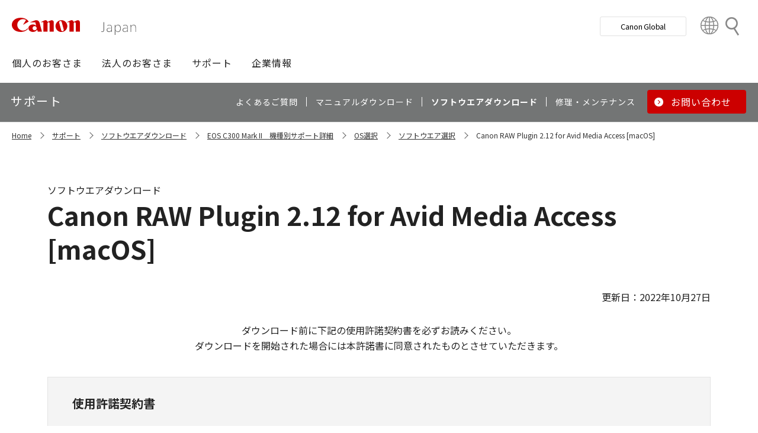

--- FILE ---
content_type: text/html; charset=utf-8
request_url: https://canon.jp/support/software/os/select/dc/rpmm-2-12-0-7-9ldmg?pr=3781&os=158
body_size: 8786
content:









<!DOCTYPE html>
<html class="no-js" lang="ja-JP">
<head>
<link href="/-/media/Base-Themes/Core-Libraries/styles/optimized-min.css?t=20250620T002034Z" rel="stylesheet"><link href="/-/media/Base-Themes/Main-Theme/styles/optimized-min.css?t=20250630T005217Z" rel="stylesheet"><link href="/-/media/Themes/Canon/CanonJP/CanonJP/styles/optimized-min.css?t=20200902T083651Z" rel="stylesheet">    
    
    
    




<meta charset="UTF-8">
<meta name="format-detection" content="telephone=no">




    <meta name="viewport" content="width=device-width, initial-scale=1" />


    <title>Canon RAW Plugin 2.12 for Avid Media Access [macOS]｜キヤノン</title>



<meta  name="description" content="キヤノン製品用ソフトウエア Canon RAW Plugin 2.12 for Avid Media Access [macOS]のダウンロードページです。">

        <meta property="twitter:title" content="Canon RAW Plugin 2.12 for Avid Media Access [macOS]">
        <meta property="twitter:site" content="@Canon_mj">
        <meta property="twitter:description" content="キヤノン製品用ソフトウエア Canon RAW Plugin 2.12 for Avid Media Access [macOS]のダウンロードページです。">
        <meta property="twitter:image" content="https://canon.jp/-/media/Project/Canon/CanonJP/Website/shared/image/open-graph/og-logo-image.png?sc_lang=ja-JP">
        <meta property="twitter:card" content="summary_large_image">


        <meta property="og:title" content="Canon RAW Plugin 2.12 for Avid Media Access [macOS]">
        <meta property="og:url" content="https://canon.jp/support/software/os/select/dc/rpmm-2-12-0-7-9ldmg">
        <meta property="og:description" content="キヤノン製品用ソフトウエア Canon RAW Plugin 2.12 for Avid Media Access [macOS]のダウンロードページです。">
        <meta property="og:image" content="https://canon.jp/-/media/Project/Canon/CanonJP/Website/shared/image/open-graph/og-logo-image.png?sc_lang=ja-JP">
        <meta property="og:type" content="article">
        <meta property="og:site_name" content="Canon(Japan)">
        <meta property="og:admins" content="381111741960060">
        <meta property="fb:app_id" content="317061325518270">



<link rel="canonical" href="https://canon.jp/support/software/os/select/dc/rpmm-2-12-0-7-9ldmg" />


    <link href="https://canon.jp/-/media/Project/Canon/CanonJP/Website/shared/image/icon/favicon.png?sc_lang=ja-JP" rel="shortcut icon" />


<!-- Common Head Tag -->
<link rel="apple-touch-icon" href="/-/media/Project/Canon/CanonJP/Website/shared/image/icon/apple-touch-icon.png?la=ja-JP" sizes="180x180">
<link href="https://fonts.googleapis.com/css2?family=Noto+Sans+JP:wght@400;500;700&display=swap" rel="stylesheet">
<link href="https://fonts.googleapis.com/css2?family=Roboto:wght@400;500;700&display=swap" rel="stylesheet">
<link href="/-/media/Project/Canon/CanonJP/common/style/normalize.css" rel="stylesheet">
<link href="/-/media/Project/Canon/CanonJP/common/style/common.css?ver=2.0.10" rel="stylesheet">
<link href="/-/media/Project/Canon/CanonJP/common/style/style-cms.css?ver=1.0.8.2" rel="stylesheet">
<link href="/-/media/Project/Canon/CanonJP/common/script/lib/css/air-datepicker.min.css" rel="stylesheet">
<link href="/-/media/Project/Canon/CanonJP/common/script/lib/css/scroll-hint.css" rel="stylesheet">
<link href="/-/media/Project/Canon/CanonJP/common/script/lib/css/swiper-bundle.min.css" rel="stylesheet">
<script src="/-/media/Project/Canon/CanonJP/shared/init.js"></script>
<script src="/-/media/Project/Canon/CanonJP/shared/jquery.min.js"></script>
<script type="module" src="/-/media/Project/Canon/CanonJP/common/script/lib/share-buttons.module.js"></script>
<!-- SiteMetaSetting -->
<script src="/-/media/Project/Canon/CanonJP/shared/slick.min.js"></script>


<!-- Page Html Tags -->

<!-- Google Tag Manager -->
<script>(function(w,d,s,l,i){w[l]=w[l]||[];w[l].push({'gtm.start':
new Date().getTime(),event:'gtm.js'});var f=d.getElementsByTagName(s)[0],
j=d.createElement(s),dl=l!='dataLayer'?'&l='+l:'';j.async=true;j.src=
'https://www.googletagmanager.com/gtm.js?id='+i+dl;f.parentNode.insertBefore(j,f);
})(window,document,'script','dataLayer','GTM-MJRT257');</script>
<!-- End Google Tag Manager -->

</head>
<body class="default-device bodyclass">
    
    <a href="#content" id="skipnav-content" tabindex="0">このページの本文へ</a>
    
    



<!-- Google Tag Manager (noscript) -->
<noscript><iframe src="https://www.googletagmanager.com/ns.html?id=GTM-MJRT257" height="0" width="0" style="display:none;visibility:hidden" title="Google Tag Manager"></iframe></noscript>
<!-- End Google Tag Manager (noscript) -->


<!-- Common Body  Top Tag -->
    
    
    
<!-- #wrapper -->
<div id="wrapper">
    <!-- #header -->
    <header class="site-header">
        <div id="header">
            <div class="row">
                












<div class="component Header">
            <div class="site-header of-lower-level">
                <div class="inner">
                    <h1 class="sitename">
                        <a href="/">
                            <span class="logo">
                                    <img src="/-/media/Feature/Canon/CanonJP/image/Header/Canonlogo.svg" height="26" alt="Canon logo">
                            </span>
                        </a>
                    </h1>


                        <div class="search">
                            <div class="inner">
                                <a href="/search">
                              		
                                    <span>検索</span>
                                    
                                </a>
                                <!-- /.inner -->
                            </div>
                            <!-- /.search -->
                        </div>
                    <div class="nav-global js-nav-global">
                        <div class="inner">
                            <nav class="navigation js-nav-global-panel">
                                
                                <ul class="list no-nav-global">
                                    <li>
                                        <div class="of-handle-none js-nav-global-handle"></div>
                                        <div class="dropdown js-nav-global-dropdown">
                                            <div class="wrap"></div>
                                        </div>
                                    </li>
                                </ul>

                                
                                <div class="utility js-nav-global-closeBtnDest">

                                                <div class="btn of-global ">
                                                    <a href="https://global.canon/ja">
                                                        <span>Canon Global</span>
                                                    </a>
                                                </div>

                                                <div class="btn of-language">
                                                    <a href="https://global.canon/ja/support/">
                                                        <span>Country&nbsp;&amp;&nbsp;Region</span>
                                                    </a>
                                                </div>
                                    <!-- /.utility -->
                                </div>

                                <!-- /.navigation -->
                            </nav>
                            <!-- /.inner -->
                        </div>
                        <!-- /.nav-global -->
                    </div>
                </div>
            </div>

</div>









<div class="component GlobalNavigation hide-enable-js">
    <div class="component-content">

                <div class="nav-global">
                    <div class="inner">
                        <nav class="navigation">
                                <h2 class="str-invisible">グローバルナビ</h2>
                                <ul class="list">

                                        <li>
                                            <div class="handle js-nav-global-handle"><span>個人のお客さま</span></div>

                                                <div class="dropdown js-nav-global-dropdown">
                                                    <div class="wrap">
                                                        <div class="col">
                                                            <ul class="list" data-col-wide="2">
                                                                <li class="of-top"><a href="https://personal.canon.jp">個人のお客さまトップ</a></li>

                                                                    <li class="of-top"><span>商品・サービス情報</span></li>
                                                                        <li><a href="https://personal.canon.jp/product/camera">レンズ交換式カメラ・レンズ</a></li>
                                                                        <li><a href="https://personal.canon.jp/product/compact-digital-camera">コンパクトデジタルカメラ</a></li>
                                                                        <li><a href="https://personal.canon.jp/product/printer">プリンター・スキャナー</a></li>
                                                                        <li><a href="https://personal.canon.jp/product/supply">インクジェットプリンター消耗品</a></li>
                                                                        <li><a href="https://personal.canon.jp/product/photo-collection">写真集</a></li>
                                                                        <li><a href="https://personal.canon.jp/product/business-tool">電卓・その他ビジネスツール</a></li>
                                                                        <li><a href="https://personal.canon.jp/product/binoculars">双眼鏡</a></li>
                                                                        <li><a href="https://personal.canon.jp/product/app">アプリ・ソフトウエア</a></li>
                                                                    <li class="of-top"><span>キヤノンと楽しむ</span></li>
                                                                        <li><a href="https://personal.canon.jp/event">イベント・交流</a></li>
                                                                        <li><a href="https://personal.canon.jp/articles/life-style/itoshino">好きをかたちに itoshino</a></li>
                                                                        <li><a href="https://personal.canon.jp/showroom/gallery">キヤノンギャラリー</a></li>
                                                                        <li><a href="https://personal.canon.jp/showroom/photohouse">キヤノンフォトハウス</a></li>
                                                                        <li><a href="https://personal.canon.jp/membership-id/cpc">キヤノンフォトサークル</a></li>
                                                                        <li><a href="https://personal.canon.jp/service/eos-school">EOS学園</a></li>
                                                                    <li class="of-top"><span>商品のご購入・サポート</span></li>
                                                                        <li><a href="https://store.canon.jp/online/default.aspx">キヤノンオンラインショップ</a></li>
                                                                        <li><a href="/support/faq">よくあるお問い合わせ</a></li>
                                                                        <li><a href="https://personal.canon.jp/showroom">ショールーム</a></li>
                                                                        <li><a href="/support/repair-index">修理のご相談・お申込み</a></li>

                                                            </ul>
                                                            <!-- /.col -->
                                                        </div>

                                                            <div class="col show-wide">

                                                                    <div class="box">
                                                                        <a href="https://personal.canon.jp/articles/life-style/itoshino" class="inner" style="background:none !important;opacity:1 !important;">
                                                                            <div class="summary">
                                                                                <div class="title">好きをかたちに　itoshino</div>
                                                                                <div class="description">itoshinoは何かを愛しく思う人のためのサイト。あなたの「好き」をカタチにするヒントをお届けします。</div>
                                                                                <!-- /.summary -->
                                                                            </div>
                                                                            <div class="image">
                                                                                <span><img src="/-/media/Project/Canon/CanonJP/Website/shared/image/banner/itoshino-2022.jpg?sc_lang=ja-JP" width="200" alt=""></span>
                                                                                <!-- /.image -->
                                                                            </div>
                                                                            <!-- /.inner -->
                                                                        </a>
                                                                        <!-- /.box -->
                                                                    </div>
                                                            </div>
                                                    </div>
                                                    <!-- /.dropdown -->
                                                </div>

                                        </li>
                                        <li>
                                            <div class="handle js-nav-global-handle"><span>法人のお客さま</span></div>

                                                <div class="dropdown js-nav-global-dropdown">
                                                    <div class="wrap">
                                                        <div class="col">
                                                            <ul class="list" data-col-wide="3">
                                                                <li class="of-top"><a href="/biz">法人のお客さまトップ</a></li>

                                                                    <li class="of-top"><span>最新ビジネス情報</span></li>
                                                                        <li><a href="/biz/trend">ビジネストレンド</a></li>
                                                                        <li><a href="/biz/case">導入事例</a></li>
                                                                        <li><a href="/biz/event">イベント・セミナー</a></li>
                                                                    <li class="of-top"><span>ソリューション</span></li>
                                                                        <li><a href="/biz/solution/smb">中小企業向けソリューション</a></li>
                                                                        <li><a href="/biz/solution/finance">金融ソリューション</a></li>
                                                                        <li><a href="/biz/solution/medical">医療ソリューション</a></li>
                                                                        <li><a href="/biz/solution/education">文教ソリューション</a></li>
                                                                        <li><a href="/biz/solution/imaging">イメージングソリューション</a></li>
                                                                        <li><a href="/biz/solution/security">セキュリティソリューション</a></li>
                                                                        <li><a href="/biz/solution/document">ドキュメントソリューション</a></li>
                                                                        <li><a href="/biz/solution/bizsupport">業務ソリューション</a></li>
                                                                    <li class="of-top"><span>商品・サービス</span></li>
                                                                        <li><a href="/biz/product/camera">カメラ・映像機器</a></li>
                                                                        <li><a href="/biz/product/printer">ビジネスプリンタ―</a></li>
                                                                        <li><a href="/biz/product/production-printer">プロダクションプリンタ―</a></li>
                                                                        <li><a href="/biz/product/commercial-printing">商業印刷プリンター</a></li>
                                                                        <li><a href="/biz/product/office-device">オフィス機器</a></li>
                                                                        <li><a href="/biz/product/ht-mobile">業務用端末</a></li>
                                                                        <li><a href="/biz/product/indtech">産業用機器</a></li>

                                                            </ul>
                                                            <!-- /.col -->
                                                        </div>

                                                    </div>
                                                    <!-- /.dropdown -->
                                                </div>

                                        </li>
                                        <li>
                                            <div class="handle js-nav-global-handle"><span>サポート</span></div>

                                                <div class="dropdown js-nav-global-dropdown">
                                                    <div class="wrap">
                                                        <div class="col">
                                                            <ul class="list" data-col-wide="3">
                                                                <li class="of-top"><a href="/support">サポートトップ</a></li>

                                                                    <li class="of-top"><span>お困りのときは</span></li>
                                                                        <li><a href="/support/faq">Q&amp;A検索（よくあるご質問）</a></li>
                                                                        <li><a href="/support/manual">マニュアルダウンロード</a></li>
                                                                        <li><a href="/support/software">ソフトウエアダウンロード</a></li>
                                                                        <li><a href="/support/contact">お問い合わせ</a></li>
                                                                    <li class="of-top"><span>修理・メンテナンスのご相談</span></li>
                                                                        <li><a href="/support/repair-index">修理・メンテナンスのご相談・お申込み</a></li>
                                                                        <li><a href="/support/valuable-service">ハードウエア保守サービスのご案内</a></li>
                                                                    <li class="of-top"><span>リサイクルご協力のお願い</span></li>
                                                                        <li><a href="https://corporate.jp.canon/sustainability/environment/collect/recycle-cartridge">使用済みカートリッジ回収</a></li>
                                                                        <li><a href="https://corporate.jp.canon/sustainability/environment/collect/toner-container">使用済みトナー容器回収</a></li>

                                                            </ul>
                                                            <!-- /.col -->
                                                        </div>

                                                    </div>
                                                    <!-- /.dropdown -->
                                                </div>

                                        </li>
                                        <li>
                                            <div class="handle js-nav-global-handle"><span>企業情報</span></div>

                                                <div class="dropdown js-nav-global-dropdown">
                                                    <div class="wrap">
                                                        <div class="col">
                                                            <ul class="list" data-col-wide="3">
                                                                <li class="of-top"><a href="https://corporate.jp.canon">企業情報（トップ）</a></li>

                                                                    <li class="of-top"><span>キヤノンマーケティングジャパン株式会社</span></li>
                                                                        <li><a href="https://corporate.jp.canon/profile">キヤノンマーケティングジャパングループについて</a></li>
                                                                        <li><a href="https://corporate.jp.canon/profile/group">グループ会社一覧</a></li>
                                                                        <li><a href="https://corporate.jp.canon/sustainability">サステナビリティ</a></li>
                                                                        <li><a href="https://corporate.jp.canon/ir">投資家向け情報</a></li>
                                                                        <li><a href="https://corporate.jp.canon/recruit">採用情報</a></li>
                                                                        <li><a href="https://corporate.jp.canon/newsrelease">ニュースリリース</a></li>
                                                                    <li class="of-top"><span>キヤノン株式会社（CanonGlobalサイトへ）</span></li>
                                                                        <li><a href="https://global.canon/ja/corporate/index.html">キヤノンについて（企業情報）</a></li>
                                                                        <li><a href="https://global.canon/ja/ir/index.html">投資家向け情報</a></li>
                                                                        <li><a href="https://global.canon/ja/employ/">採用情報</a></li>
                                                                        <li><a href="https://global.canon/ja/sustainability/">サステナビリティ</a></li>
                                                                        <li><a href="https://global.canon/ja/technology/">テクノロジー</a></li>

                                                            </ul>
                                                            <!-- /.col -->
                                                        </div>

                                                    </div>
                                                    <!-- /.dropdown -->
                                                </div>

                                        </li>
                                </ul>
                                <!-- /.navigation -->
                        </nav>
                    </div>
                </div>
    </div>
    <script src="/-/media/Project/Canon/CanonJP/Scripts/Common/global_navigation.js"></script>
</div>








    <div class="component-content">
        <nav class="component nav-local js-nav-local js-toFixedByScroll">
            <div class="inner">
                <div class="wrap">
                	
                    <h2 class="str-invisible">ローカルナビ</h2>
                    

                    <div class="category js-nav-global-toggleBtnDest">サポート</div>

                    <div class="menu js-nav-local-toggle">
                        <div class="top">
                            <a href="/support"><span>サポート</span></a>
                        </div>
                            <ul class="list">

                                        <li>
                                            <a href="/support/faq">
                                                <span>よくあるご質問</span>
                                            </a>
                                        </li>
                                        <li>
                                            <a href="/support/manual">
                                                <span>マニュアルダウンロード</span>
                                            </a>
                                        </li>
                                        <li>
                                            <a href="/support/software">
                                                <span>ソフトウエアダウンロード</span>
                                            </a>
                                        </li>
                                        <li>
                                            <a href="/support/repair-index">
                                                <span>修理・メンテナンス</span>
                                            </a>
                                        </li>
                                        <li class="of-btn of-consultation">
                                            <a href="/support/contact">
                                                <span>お問い合わせ</span>
                                            </a>
                                        </li>
                            </ul>
                        <p class="return"><a href="/support">サポートTOPへ</a></p>
                        
                        <!-- /.menu -->
                    </div>
                    <!-- /.wrap -->
                </div>
                <!-- /.inner -->
            </div>
            <!-- /.nav-local -->
        </nav>
    </div>

            </div>
        </div>
    </header>
    <!-- /#header -->
    <!-- #content -->
    <main class="site-main">
        <div id="content">
            <div class="row">
                

<div class="component cmj_breadcrumb navigation-title">

    <div class="nav-location">
        <h2 class="str-invisible">サイト内の現在位置</h2>

            <div class="inner">
                <ul class="list">
                                    <li class="breadcrumb-item home">
                                        <div id="A8D33EF1-8493-4373-B183-02E49068D648">
                                            <div class="navigation-title field-navigationtitle"><a title="Home" href="/">Home</a></div>
                                        </div>
                                    </li>
                                    <li class="breadcrumb-item ">
                                        <div id="2FA49D71-58A3-49DC-81F8-52C8D390944E">
                                            <div class="navigation-title field-navigationtitle"><a title="support" href="/support">サポート</a></div>
                                        </div>
                                    </li>
                                    <li class="breadcrumb-item ">
                                        <div id="DAB919E8-8107-451C-BBEA-A2589EC414A6">
                                            <div class="navigation-title field-navigationtitle"><a title="software" href="/support/software">ソフトウエアダウンロード</a></div>
                                        </div>
                                    </li>
                                <li class="breadcrumb-item ">
                                    <div class="navigation-title field-navigationtitle"><a title="products" href="/support/products?pr=3781">EOS C300 Mark II　機種別サポート詳細</a></div>
                                </li>
                                    <li class="breadcrumb-item ">
                                        <div id="99D2911C-7700-4FF3-B9BD-C4D167D61F85">
                                            <div class="navigation-title field-title"><a title="os" href="/support/software/os">OS選択</a></div>
                                        </div>
                                    </li>
                                    <li class="breadcrumb-item ">
                                        <div id="2D29FB98-EB98-41D2-BA87-44B2B652A144">
                                            <div class="navigation-title field-title"><a title="select" href="/support/software/os/select">ソフトウエア選択</a></div>
                                        </div>
                                    </li>
                                    <li class="breadcrumb-item last">
                                        <div id="AB3C103F-F791-4AE1-95D5-DEC918E44625">
                                            <div class="navigation-title field-title"><a title="rpmm-2-12-0-7-9ldmg" href="/support/software/os/select/dc/rpmm-2-12-0-7-9ldmg">Canon RAW Plugin 2.12 for Avid Media Access [macOS]</a></div>
                                        </div>
                                    </li>
                </ul>
            </div>
    </div>
    <input type="hidden" name="supportServiceIds" value="0D842790-B047-4E4C-B0D2-5C51D8393C99" />
    <input type="hidden" name="repairServiceIds" value="D279C411-0B72-4555-8612-8CF9C48096B3-|-39FC2A6B-55DD-42E2-BC1A-0C8BF97FEB37-|-779CA43D-F3D8-4F36-BB3B-6064E28188C5-|-D5C02AA5-9119-4148-9CEC-1ABE0658AA65-|-0E89E157-4159-4C80-AF3F-D601073A9AC3-|-0F3A1EC0-B81E-4221-93AA-B934BED50C78-|-612A2544-055A-4AA8-B524-BED9BF627F9A" />
    <input type="hidden" name="repairRequestIds" value="51D9CB11-EB47-43C3-869D-AA98B033269E" />
    <input type="hidden" name="softwareDownloadSoftwareSelectIds" value="2D29FB98-EB98-41D2-BA87-44B2B652A144" />
    <input type="hidden" name="softwareDownloadOSSelectIds" value="99D2911C-7700-4FF3-B9BD-C4D167D61F85" />
    <script src="/-/media/Project/Canon/CanonJP/Scripts/CGI%20-%20Support/cmjbreadcrumb.js"></script>
</div>    <div class="component">
        <div class="component-content">
<div class="str-pageTitle"><div class="inner"><h1 class="hdg"><span class="text-unit"><span class="main">Canon RAW Plugin 2.12 for Avid Media Access [macOS]</span><span class="sub">ソフトウエアダウンロード</span></span></h1></div></div>        </div>
    </div>
    <div class="component">
        <div class="component-content">
<div class="str-outer "><div class="str-inner"><div class="component" data-properties="">
    <div class="component-content">
                            <div class="mod-txt  text-align-right">
                    <p>
更新日：2022年10月27日                    </p>
            </div>
    </div>
</div><div class="component" data-properties="">
    <div class="component-content">
                            <div class="mod-txt  text-align-center">
                    <p>
ダウンロード前に下記の使用許諾契約書を必ずお読みください。<br>ダウンロードを開始された場合には本許諾書に同意されたものとさせていただきます。<br>                    </p>
            </div>
    </div>
</div><div class="component">
    <div class="component-content">

            <div class="mod-box-02 of-permission ">
            <div class="inner">
                <div class="content">
                            <div class="mod-hdg-bl3 mt-0">
                                <h3><span>使用許諾契約書</span></h3>
                            </div>
                            <div class="inline-scroll var-02">
                                <div class="inner-wrap w-100">
                                    <p>
本ソフトウェアをご使用になる前に、下記の使用条件をよくお読み下さい。<br>
ご使用になられた時点で、下記使用条件に同意してキヤノン株式会社（以下キヤノンといいます。）との間で契約が成立したものとさせていただきます。</p>
<div class="mod-list-ordered">
<ol class="list">
    <li>本ソフトウェアおよびその複製物に関する権利はその内容によりキヤノンまたはキヤノンのライセンサーに帰属します。</li>
    <li>キヤノンは、本ソフトウェアのユーザー（以下ユーザーといいます。）に対し、本ソフトウェアに対応するキヤノン製品を利用する目的で本ソフトウェアを使用する非独占的権利を許諾します。</li>
    <li>ユーザーは、本ソフトウェアの全部または一部を修正、改変、リバース・エンジニアリング、逆コンパイルまたは逆アセンブル等することはできません。</li>
    <li>キヤノン、キヤノンマーケティングジャパン株式会社およびキヤノンのライセンサーは、本ソフトウェアがユーザーの特定の目的のために適当であること、もしくは有用であること、または本ソフトウェアに瑕疵がないこと、その他本ソフトウェアに関していかなる保証もいたしません。</li>
    <li>キヤノン、キヤノンマーケティングジャパン株式会社およびキヤノンのライセンサーは、本ソフトウェアの使用に付随または関連して生ずる直接的または間接的な損失、損害等について、いかなる場合においても一切の責任を負いません。</li>
    <li>ユーザーは、日本国政府または該当国の政府より必要な許可等を得ることなしに、本ソフトウェアの全部または一部を、直接または間接に輸出してはなりません。</li>
</ol>
</div>
                                </div>
                            </div>

                    <div class="mod-btn align-center var-04" data-col="1" data-col-wide="auto">
                        <div class="inner">
                            <div class="btn of-wideBtn">
<a class="download_btn" target="_blank" rel="noopener noreferrer" href="https://pdisp01.c-wss.com/gdl/WWUFORedirectTarget.do?id=MDIwMDAwNjY5MTAx&amp;cmp=ACM&amp;lang=JA">                                        <span>ダウンロード</span>
</a>                            </div>
                        </div>
                    </div>


                    <div class="mod-txt text-align-center">
                        ファイル容量　13,917,579 byte
                    </div>
                </div>
            </div>
        </div>
    </div>
</div>    <div class="component">
        <div class="component-content">

                    <div class="mod-hdg-al2 var-02">
<h2><span>動作環境</span></h2>                    </div>

        </div>
    </div>

<div class="component" data-properties="">
    <div class="component-content">
                            <div class="mod-txt  ">
                    <p>
このソフトウェアを使用するには、お使いのパソコンが次の条件を満たしている必要があります。<br>
<br>
1. 対応する Avid Media Accessホストアプリケーション<br>
- Avid Media Composer 8.9以降<br>
<br>
2. 対応OS<br>
対応するAvid Media Accessホストアプリケーションに準じます。<br>
<br>
3. 対応パソコン<br>
対応するAvid Media Accessホストアプリケーションに準じます。<br>
CPU;<br>
対応するAvid Media Accessホストアプリケーションに準じます。<br>
GPU;<br>
以下のMacに搭載のAMD社製GPU<br>
- iMac Mid2010以降 (21.5インチ3.06GHｚ以外)<br>
- MacBook Pro Early2011以降 (15.4インチ2.0/2.2GHｚ以外)<br>
- Mac Pro Mid2010以降<br>
- iMac Pro<br>
※ NVIDIA社製GPUには対応しておりません。<br>
RAM;<br>
対応するAvid Media Accessホストアプリケーションに準じます。<br>
<br>
4. ディスプレイ<br>
対応するAvid Media Accessホストアプリケーションに準じます。<br>
<br>
5. 対象機種<br>
EOS C700, EOS C700 PL, EOS C700 FF, EOS C700 FF PL, EOS C700 GS PL, EOS C500 Mark II, EOS C500, EOS C500 PL, EOS C300 Mark III, EOS C300 Mark II, EOS C200, EOS C200B,  EOS C70（ファームウェアVer. 1.0.3.1以降が必要）, EOS R5 C, EOS-1D X Mark III, EOS R3, EOS R5                    </p>
            </div>
    </div>
</div>    <div class="component">
        <div class="component-content">

                    <div class="mod-hdg-al2 var-02">
<h2><span>インストールについて</span></h2>                    </div>

        </div>
    </div>

    <div class="component">
        <div class="component-content">
            <div class="mod-hdg-bl3 ">
<h3><span>ダウンロード／インストール手順</span></h3>            </div>
        </div>
    </div>

<div class="component" data-properties="">
    <div class="component-content">
                            <div class="mod-txt  ">
                    <p>
ダウンロードおよびインストールを行うには、以下の手順に従ってください。<br>
インストールする際には、他のアプリケーションソフトウェアを終了してください。<br>
<br>
1. Avid Media Composer 8.9以降がインストールされていることを確認してください。<br>
<br>
2. ダウンロードページから "rpmm-2-12-0-7-9l.dmg.gz" をダウンロードします。<br>
<br>
3. "rpmm-2-12-0-7-9l.dmg.gz" をパソコン上で展開し、"rpmm-2-12-0-7-9l.dmg" にします。<br>
<br>
4. "rpmm-2-12-0-7-9l.dmg" をダブルクリックし、自動マウントされたディスクイメージ "rpmm212" 内の "RPMMInstaller" ファイルをダブルクリックします。<br>
<br>
5. 画面の指示に従って、インストールを行ないます。                    </p>
            </div>
    </div>
</div>    <div class="component">
        <div class="component-content">

                    <div class="mod-hdg-al2 var-02">
<h2><span>ソフトウエア概要</span></h2>                    </div>

        </div>
    </div>




    <div class="component rich-text">
        <div class="component-content">
<div class="mod-tbl of-th-left of-scroll"><div class="inner" tabindex="0"><table><colgroup><col class="w-15 of-fixed-size" /><col /></colgroup><tbody><tr><th>名称</th><td>Canon RAW Plugin 2.12 for Avid Media Access [macOS]</td></tr><tr><th>ソフト概要</th><td>Canon RAW Plugin for Avid Media Access [macOS]は、対応カメラで撮影したRAW (RMF/CRM)クリップをAvid Media Accessに対応した、Avid Technology, Inc.製のシステムに読み込むためのプラグインソフトウェアです。</td></tr><tr><th class="text-align-top" rowspan="7">対象製品</th></tr><tr><td>EOS Rシリーズ</td></tr><tr><td>EOS R3/EOS R5</td></tr><tr><td>EOS-1Dシリーズ</td></tr><tr><td>EOS-1D X Mark III</td></tr><tr><td>映像</td></tr><tr><td>EOS R5 C/EOS C70/EOS C700 FF/EOS C700 FF PL/EOS C700/EOS C700 GS PL/EOS C500 Mark II/EOS C500/EOS C500 PL/EOS C300 Mark III/EOS C300 Mark II/EOS C200/EOS C200B</td></tr><tr><th>作成者</th><td>キヤノン株式会社</td></tr><tr><th>掲載者</th><td>キヤノンマーケティングジャパン株式会社</td></tr><tr><th>転載条件</th><td>許可無く転載不可</td></tr><tr><th>圧縮形式</th><td>gz</td></tr><tr><th>使用条件</th><td>このソフトウエアをダウンロードする前に、本ページ冒頭に記載してあります「使用許諾契約書」を必ずお読みください。</td></tr></tbody></table></div></div>        </div>
    </div>
    <div class="component">
        <div class="component-content">
            <div class="mod-hdg-bl3 ">
<h3><span>本製品の内容</span></h3>            </div>
        </div>
    </div>

<div class="component" data-properties="">
    <div class="component-content">
                            <div class="mod-txt  ">
                    <p>
Canon RAW Plugin for Avid Media Access [macOS]は、対応カメラで撮影したRAW (RMF/CRM)クリップをAvid Media Accessに対応した、Avid Technology, Inc.製のシステムに読み込むためのプラグインソフトウェアです。                    </p>
            </div>
    </div>
</div>    <div class="component">
        <div class="component-content">
            <div class="mod-hdg-bl3 ">
<h3><span>変更履歴</span></h3>            </div>
        </div>
    </div>




<div class="component InlineScrolling">
    <div class="component-content"> 
        <div class="inline-scroll var-02">
          <div class="inner-wrap">
<div class="component" data-properties="">
    <div class="component-content">
                            <div class="mod-txt  ">
                    <p>
■Canon RAW Plugin 2.12 for Avid Media Access [macOS] の変更点<br>
<br>
- EOS C500 Mark IIのファームウェアVer. 1.0.6.1以降に対応しました。<br>
- EOS C300 Mark IIIのファームウェアVer. 1.0.4.1以降に対応しました。                    </p>
            </div>
    </div>
</div>          </div>
        </div>
    </div>
</div><div class="component">
    <div class="component-content">
            <div class="mod-btn-nav">
                <div class="inner">
                        <div class="btn of-left back">
                            <a onclick="javascript:window.history.back();" href="#">
                            戻る
                            </a>
                        </div>
                                    </div>
            </div>
    </div>
</div>

</div></div>        </div>
    </div>

            </div>
        </div>
    </main>
    <!-- /#content -->
    <!-- #footer -->
    <footer class="site-footer">
        <div id="footer">
            <div class="row">
                









<div class="component footer">
    <div class="inner">
                    <div class="pagetop js-footer-pagetop">
                        <div class="wrap">
                        	
                            <p class="link"><a href="#top"><span>ページトップへ</span></a></p>
                            
                            <!-- /.wrap -->
                        </div>
                        <!-- /.pagetop -->
                    </div>
                    <div class="infomation">
                        <div class="wrap">
                            <div class="link">
                                <ul class="list">
                                            <li>
                                                    <a href="/feedback">お問い合わせ</a>
                                            </li>
                                            <li>
                                                    <a href="/webindex">サイトマップ</a>
                                            </li>
                                            <li>
                                                    <a href="/term-of-use">サイトのご利用について</a>
                                            </li>
                                            <li>
                                                    <a href="/privacy-policy">個人情報の取り扱いについて</a>
                                            </li>
                                            <li>
                                                    <a href="/term-of-use/accessibility">ウェブアクセシビリティ―方針</a>
                                            </li>
                                    <!-- /.list -->
                                </ul>
                                <!-- /.link -->
                            </div>

                            <div class="copyright">
                                <p><small>&copy;Canon Marketing Japan Inc.</small></p>
                                <!-- /.copyright -->
                            </div>
                            <!-- /.wrap -->
                        </div>
                        <!-- /.infomation -->
                    </div>

        <!-- /.inner -->
    </div>
</div>
            </div>
        </div>
    </footer>
    <!-- /#footer -->
</div>
<!-- /#wrapper -->

    



<!-- Common Body  Bottom Tag -->
<script src="/-/media/Project/Canon/CanonJP/shared/script.js?ver=2.1.2"></script>
<script src="/-/media/Project/Canon/CanonJP/common/script/lib/air-datepicker.min.js"></script>
<script src="/-/media/Project/Canon/CanonJP/common/script/lib/scroll-hint.min.js"></script>
<script src="/-/media/Project/Canon/CanonJP/common/script/lib/micromodal.min.js"></script>
<script src="/-/media/Project/Canon/CanonJP/common/script/lib/swiper-bundle.min.js"></script>
<script src="/-/media/Project/Canon/CanonJP/common/script/jquery.expansion-modules.js?ver=2.1.2"></script>


    
    
    
<script src="/-/media/Base-Themes/Core-Libraries/scripts/optimized-min.js?t=20250620T002033Z"></script><script src="/-/media/Base-Themes/XA-API/Scripts/optimized-min.js?t=20250620T002034Z"></script><script src="/-/media/Base-Themes/Main-Theme/scripts/optimized-min.js?t=20250630T005242Z"></script><script src="/-/media/Base-Themes/Google-Maps-JS-Connector/Scripts/optimized-min.js?t=20250620T002035Z"></script><script src="/-/media/Base-Themes/Maps/Scripts/optimized-min.js?t=20250620T002036Z"></script><script src="/-/media/Base-Themes/SearchTheme/Scripts/optimized-min.js?t=20250620T002037Z"></script><script src="/-/media/Base-Themes/Components-Theme/Scripts/optimized-min.js?t=20251216T115107Z"></script><script src="/-/media/Base-Themes/Resolve-Conflicts/Scripts/optimized-min.js?t=20250620T002037Z"></script><script src="/-/media/Themes/Canon/CanonJP/CanonJP/Scripts/optimized-min.js?t=20200916T081218Z"></script>    
    



    <!-- /#wrapper -->
</body>
</html>